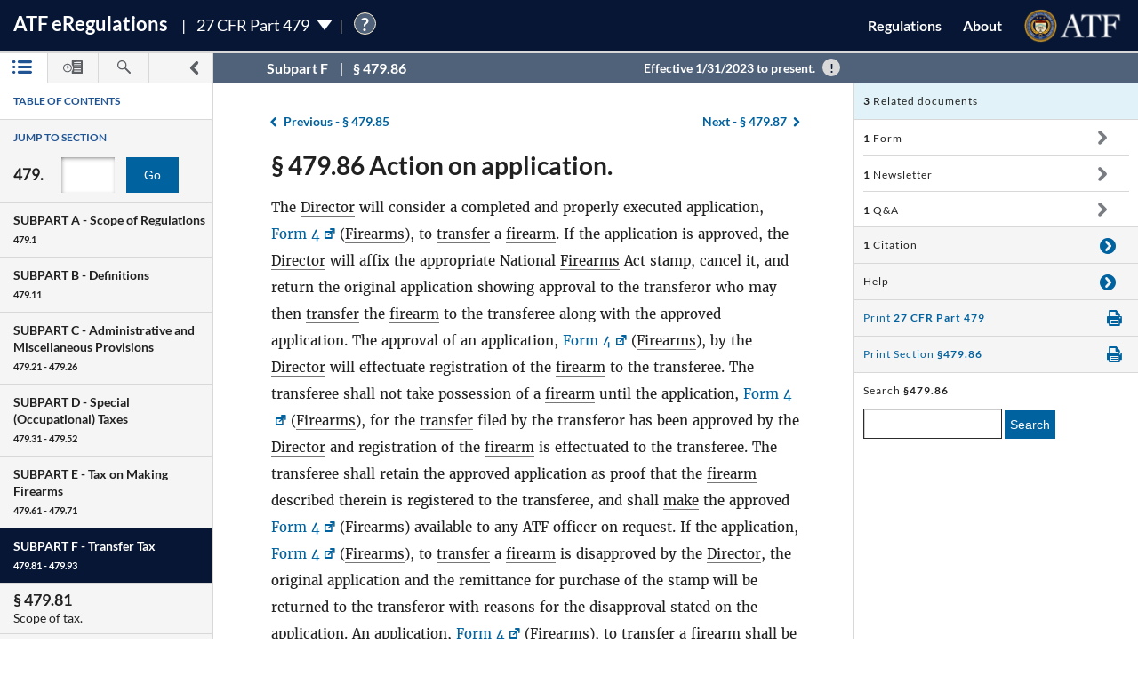

--- FILE ---
content_type: text/html; charset=utf-8
request_url: https://atf-eregs.app.cloud.gov/479-86/2023-01001
body_size: 17430
content:


<!DOCTYPE html>
<html class="no-js" lang="en">
    <head>
        
        <meta http-equiv="X-UA-Compatible" content="IE=8; IE=EDGE">
        <meta http-equiv="content-type" content="text/html; charset=utf-8" />
        <meta name="viewport" content="width=device-width, initial-scale=1">
        <title>
        
    
        27 CFR § 479.86 | eRegulations
    

        </title>
        

<link rel="shortcut icon" type="image/x-icon" href="/static/atf_eregs/favicon.ico"/>

        
        <script>
          window.APP_PREFIX = "/";
        </script>
        
          <link rel="stylesheet" href="/static/regulations/css/regulations.min.css"/>
          <script src="/static/atf_eregs/js/modernizr.js"></script>
          <script src="/static/regulations/js/built/regulations.min.js"></script>
        
        

        <!--[if lt IE 9]>
            <script src="/static/regulations/js/built/lib/respond/respond.min.js"></script>
        <![endif]-->
        
        

    </head>
    <!--[if lt IE 7]>      <body class="lt-ie9 lt-ie8 lt-ie7"> <![endif]-->
    <!--[if IE 7]>         <body class="lt-ie9 lt-ie8"> <![endif]-->
    <!--[if IE 8]>         <body class="lt-ie9"> <![endif]-->
    <!--[if IE 9]>         <body class="lt-ie10"> <![endif]-->
    <!--[if gt IE 9]><!--><body><!--<![endif]-->

      
        



  <script>
    (function(i,s,o,g,r,a,m){i['GoogleAnalyticsObject']=r;i[r]=i[r]||function(){
    (i[r].q=i[r].q||[]).push(arguments)},i[r].l=1*new Date();a=s.createElement(o),
    m=s.getElementsByTagName(o)[0];a.async=1;a.src=g;m.parentNode.insertBefore(a,m)
    })(window,document,'script','https://www.google-analytics.com/analytics.js','ga');

    ga('create', 'UA-48605964-38', 'auto');
    ga('set', 'anonymizeIp', true);
    ga('set', 'forceSSL', true);
    ga('send', 'pageview');
  </script>


      
      
        


  <script src="https://dap.digitalgov.gov/Universal-Federated-Analytics-Min.js?agency=DOJ&amp;subagency=ATF" id="_fed_an_ua_tag"></script>


      

      


<!--[if lt IE 8]>
    <div class="browser-warning displayed">
        <h2>Please note that the eRegulations tool does not support Internet Explorer version 7 or below.</h2>
        <ul>
            <li>To improve your experience, please <a href="http://browsehappy.com/">upgrade your browser <span class="cf-icon cf-icon-right"></span></a></li>
            <li>If you are using IE8 or later, you may need to turn off "Compatibility View."</li>
        </ul>
    </div>
<![endif]-->

<header id="site-header" class="reg-header chrome-header" role="banner">
<div class="main-head">
    <div class="title">
        <h1 class="site-title"><a href="/">ATF <span class="e">e</span>Regulations</a></h1>
        
        <h2 class="reg-title part-switcher-link">27 CFR Part 479 <span class="part-switcher"></span></h2><span id="tutorial_icon" class="tutorial_icon inline_span" tabindex="0">?</span>
        <div id="tutorial_0" class="tutorial part_help">
            <div class="tutorial-text-wrapper bshadow">
                <h3 class="help_title">Welcome to eRegs part 479</h3>
                <p>The following tutorial will show you around the part 479 landing page. </p>
                <ul>
                    <h4>Mouse controls:</h4>
                    <li>
                        Click the <span class="lato-bold">NEXT</spaan> button to continue.
                    </li>
                    <li>
                        Click the <span class="lato-bold">PREVIOUS</span> button to go back.
                    </li>
                    <li>
                        Click the <span class="lato-bold">red 'X'</span> to exit the tutorial. 
                    </li>
                    <h4>
                        Keyboard Controls:
                    </h4>
                    <li>
                        Press the <span class="lato-bold large-font">N</span> key for NEXT
                    </li>
                    <li>
                       Press the <span class="lato-bold large-font">P</span> key for PREVIOUS
                    </li>
                    <li>
                        Press the <span class="lato-bold large-font">E</span> key to exit the tutorial
                    </li>
                </ul> 
            </div>              
        </div>
        
        
    </div> <!-- /reg-title -->
    <nav class="app-nav">
        <a href="#" class="mobile-nav-trigger">
             <span class="cf-icon cf-icon-menu"></span>
             <span class="icon-text">Mobile navigation</span>
        </a>
        <ul class="app-nav-list">
            <li class="app-nav-list-item"><a href="/">Regulations</a></li>
            <li class="app-nav-list-item"><a href="/about">About</a></li>
            <li class="app-nav-list-item logo-list-item">
<a href="https://www.atf.gov" title="ATF Home">
    <img class="logo" src="/static/atf_eregs/atf-logo.png" alt="Bureau of Alcohol, Tobacco, Firearms and Explosives"/>
</a></li>
            <li class="app-nav-list-item org-title"><a href="https://www.atf.gov">Bureau of Alcohol, Tobacco, Firearms and Explosives</a>
</li>
        </ul>
    </nav>
    <div class="part-switcher-nav">
        <a href="/447">
            <li>
                <p>27 CFR Part 447</p>
                <p>Importation of Arms, Ammunition and Implements of War</p>
            </li>
        </a>
        <a href="/478">
            <li>
                <p>27 CFR Part 478</p>
                <p>Commerce in Firearms and Ammunition</p>
            </li>
        </a>
        <a href="/479">
            <li>
                <p>27 CFR Part 479</p>
                <p>Machine Guns, Destructive Devices, and Certain Other Firearms</p>
            </li>
        </a>
        <a href="/555">
            <li>
                <p>27 CFR Part 555</p>
                <p>Commerce in Explosives</p>
            </li>
        </a>
        <a href="/646">
            <li>
                <p>27 CFR Part 646</p>
                <p>Contraband Cigarettes</p>
            </li>
        </a>
        <a href="/771">
            <li>
                <p>27 CFR Part 771</p>
                <p>Rules of Practice in Explosive License and Permit Proceedings</p>
            </li>
        </a>
    </div>
</div>



<div class="sub-head
            
              
            ">
    
    <a href="#content-wrapper" class="hidden-text">Skip to main content</a> <!-- skip to content link for screen readers-->
    
    
    <div class="toc-head">
        
        <a href="#" id="panel-link" class="toc-toggle panel-slide"
           title="Navigation drawer toggle">
          <svg version="1.1" xmlns="http://www.w3.org/2000/svg" xmlns:xlink="http://www.w3.org/1999/xlink" x="0px" y="0px"
	 viewBox="0 0 1000 1000" xml:space="preserve">
<path d="M311.4,1000c-31.2,0-62.3-11.9-86.2-35.7c-47.7-47.7-47.7-124.9,0-172.5L517.1,500L225.2,208.1
	c-47.7-47.6-47.7-124.8,0-172.4C272.7-11.9,350-12,397.5,35.6l378.2,378.1c22.9,22.8,35.7,53.9,35.7,86.2
	c0,32.4-12.8,63.4-35.7,86.2L397.6,964.3C373.8,988.1,342.6,1000,311.4,1000z"/>
</svg>


          <svg version="1.1" xmlns="http://www.w3.org/2000/svg" xmlns:xlink="http://www.w3.org/1999/xlink" x="0px" y="0px"
	 viewBox="0 0 1000 1000" xml:space="preserve">
<path d="M689.6,0c31.2,0,62.3,11.9,86.2,35.7c47.7,47.7,47.7,124.9,0,172.5L483.9,500l291.8,291.8
	c47.7,47.6,47.7,124.8,0,172.4c-47.5,47.6-124.7,47.7-172.3,0.1L225.2,586.2c-22.9-22.8-35.7-53.9-35.7-86.2
	c0-32.4,12.8-63.4,35.7-86.2L603.3,35.6C627.1,11.8,658.3,0,689.6,0z"/>
</svg>


        </a>
        
        <ul class="drawer-toggles">
          
            
              <li><a href="#table-of-contents" id="menu-link" class="toc-nav-link current" title="Table of Contents"><span class="icon-text">Table of Contents</span><svg version="1.1" xmlns="http://www.w3.org/2000/svg" xmlns:xlink="http://www.w3.org/1999/xlink" x="0px" y="0px"
	 viewBox="0 0 1403.5 1000" xml:space="preserve"><g><path d="M1298.2,210H479.3c-58.2,0-105.1-47-105.1-105.1c0-58.2,46.9-105.1,105.1-105.1h818.9
		c58.2,0,105.3,47,105.3,105.1S1356.5,210,1298.2,210z M1403.5,499.6c0-58.2-47-105.1-105.3-105.1H479.3
		c-58.2,0-105.1,47-105.1,105.1s46.9,105.1,105.1,105.1h818.9C1356.5,604.8,1403.5,557.8,1403.5,499.6z M1403.5,894.4
		c0-58.1-47-105.1-105.3-105.1H479.3c-58.2,0-105.1,47-105.1,105.1c0,58.2,46.9,105.1,105.1,105.1h818.9
		C1356.5,999.5,1403.5,952.6,1403.5,894.4z"/><path d="M210.5,105.1c0,58.1-47.2,105.4-105.3,105.4C47,210.5,0,163.3,0,105.1S47-0.4,105.3-0.4
		C163.4-0.2,210.5,46.8,210.5,105.1z"/><path d="M210.5,105.1c0,58.1-47.2,105.4-105.3,105.4C47,210.5,0,163.3,0,105.1S47-0.4,105.3-0.4
		C163.4-0.2,210.5,46.8,210.5,105.1z"/><path d="M210.5,499.6c0,58.2-47.2,105.4-105.3,105.4C47,605,0,557.8,0,499.6s47-105.4,105.3-105.4
		C163.4,394.3,210.5,441.5,210.5,499.6z"/><path d="M210.5,894.2c0,58.2-47.2,105.4-105.3,105.4C47,999.6,0,952.5,0,894.2c0-58.1,47-105.4,105.3-105.4
		C163.4,788.8,210.5,836,210.5,894.2z"/></g></svg></a></li>
            
            
              <li><a href="#timeline" id="timeline-link" class="toc-nav-link" title="Regulation Timeline"><span class="icon-text">Regulation Timeline</span><svg version="1.1" xmlns="http://www.w3.org/2000/svg" xmlns:xlink="http://www.w3.org/1999/xlink" x="0px" y="0px"
	 viewBox="0 0 1417.8 1000" xml:space="preserve"><g><path d="M318.3,634.2c-3.1,0-6.5-0.6-9.6-1.8c-9.4-4-15.5-13-15.5-23.3V399.2c0-13.9,11.2-25.1,25.1-25.1
		c14,0,25.2,11.2,25.2,25.1v149l62-62c9.8-9.8,25.7-9.8,35.6,0c9.8,9.8,9.8,25.8,0,35.6L336.2,626.8
		C331.3,631.6,324.8,634.2,318.3,634.2z M637.5,571.9c0-175.7-143.1-318.7-318.7-318.7C142.9,253.2,0,396.3,0,571.9
		s142.9,318.9,318.7,318.9C494.4,890.8,637.5,747.7,637.5,571.9z M570.4,571.9c0,138.8-112.9,251.5-251.7,251.5
		c-138.7,0-251.5-112.9-251.5-251.5s112.9-251.5,251.5-251.5S570.4,433.3,570.4,571.9z"/><path d="M627,336.6c80,88.9,83.9,176.9,83.9,237.8c0,92.9-31.6,178.5-83.9,247.1V956c0,24.4,19.7,44.2,44.2,44.2h702.4
		c24.4,0,44.2-19.8,44.2-44.2V44.5c0-24.4-19.8-44.2-44.2-44.2H671.1c-24.5,0-44.2,19.8-44.2,44.2v157.9 M1283.6,845.8H783.5v-71.6
		h500.1V845.8z M1283.6,679.7H783.5v-71.6h500.1V679.7z M1283.6,513.5l-500.1,5.8v-71.6l500.1-5.8V513.5z M1283.6,353.3l-500.1,5.8
		v-71.6l500.1-5.8V353.3z M1283.6,193.2L783.5,199v-71.7l500.1-5.8V193.2z"/></g></svg></a></li>
            
            
              <li><a href="#search" id="search-link" class="toc-nav-link" title="Search"><span class="icon-text">Search</span><svg version="1.1" xmlns="http://www.w3.org/2000/svg" xmlns:xlink="http://www.w3.org/1999/xlink" x="0px" y="0px"
	 viewBox="0 0 1000 1000" xml:space="preserve"><path d="M979.5,881.8L636,538.1c36.6-54.7,57.8-120.6,57.8-191.2C693.8,155.6,538.2,0.1,347,0.1
	C155.4,0.2,0,155.6,0,346.9c0,191.4,155.4,346.9,346.9,346.9c70.4,0,136.4-21.2,191.2-57.7l343.5,343.7
	c13.3,13.6,31.3,20.3,49.1,20.3c17.7,0,35.5-6.8,48.9-20.3C1006.8,952.7,1006.8,908.7,979.5,881.8z M83.2,346.9
	c0-145.3,118.3-263.6,263.7-263.6c145.3,0,263.5,118.2,263.5,263.6S492.2,610.6,346.9,610.6C201.5,610.6,83.2,492.4,83.2,346.9z"/></svg></a></li>
            
          
        </ul>
    </div> <!-- /toc-head-->
    
    
    <div id="content-header" class="header-main group">
        <div class="wayfinding">
          
            <span class="subpart"></span>
            <span id="active-title"><em class="header-label"><span class="reg_part">§479</span></em></span>
          
        </div>
        
          <span class="effective-date">
            Effective
            
              1/31/2023 to present.
            

            
            <span class="help-tip">
              <p>Effective date is the date this part was last amended</p>
            </span>
          </span>
        
    </div>
    
</div>
</header>



<div id="menu" class="panel" data-page-type="reg-section" data-doc-id="479" data-cfr-title-number="27">
    
        
            
                
<div class="toc-drawer toc-container current hidden" id="table-of-contents">
    
    
        <div class="drawer-header">
            <h2 id="toc-title" class="toc-type">Table of Contents</h2>
            <div id="tutorial_1" class="tutorial floating banner_help left-top-offset">
                <div class="tutorial-arrow-left"></div>
                <div class="tutorial-text-wrapper bshadow">
                    <h3 class="help_title">TABLE OF CONTENTS</h3>
                    <p>This left sidebar contains the Part 479 TABLE OF CONTENTS. Use the TABLE OF CONTENTS to navigate to regulations by section number.</p>
                </div>
            </div>
            <div id="tutorial_2" class="tutorial banner_help">
                <div class="tutorial-arrow-up"></div>
                <div class="tutorial-text-wrapper bshadow">
                    <h3 class="help_title">JUMP TO SECTION</h3>
                    <p>Enter the section number in the input box and click the "Go" button to go directly to a specific section</p> 
                </div>   
            </div>
            <div id="tutorial_3" class="tutorial banner_help">
                <div class="tutorial-arrow-up"></div>
                <div class="tutorial-text-wrapper bshadow">
                    <h3 class="help_title">JUMP TO SECTION</h3>
                    <p>The section number is the set of numbers found after the period. Ex: The section number for 478.11 is the last two digits 11.</p>
                </div>
            </div>
            
            <div id="tutorial_4" class="tutorial banner_help left-margin-offset">
                <div class="tutorial-arrow-left"></div>
                <div class="tutorial-text-wrapper bshadow">
                    <h3 class="help_title">Regulations Subparts</h3>
                    <p>Each SUBPART contains a range of regulation sections pertaining to that subpart. Each SUBPART will show a title and number range.</p>
                </div>
            </div>
            <div id="tutorial_5" class="tutorial banner_help left-margin-offset">
                <div class="tutorial-arrow-left"></div>
                <div class="tutorial-text-wrapper bshadow">
                    <h3 class="help_title">Regulations Subparts</h3>
                    <p>Click on a SUBPART to expand it.</p>
                    <p>Click again to collapse it</p>
                    <p>Each section of that SUBPART shows the title and section number</p>
                    <p>You can find specific sections by expanding a SUBPART</p>
                </div>
            </div>
        </div><!-- /.drawer-header -->
    
    
    <nav id="toc" data-toc-version="2023-01001" class="toc-nav__base toc-nav__cfr-viewer drawer-content" role="navigation">
        <form class="search_toc">
            <p class="toc-type toc-search">Jump to section</p> 
            <p class="search-reg-part">479.</p><input type="text" title="enter section number" id="search_section_id" class="section_num" data-part-id="479"/>
            <button id="search_toc_btn" title="go to section" class="section-search-btn">Go</button>
        </form>
        <ol>
            
                
                    <li data-subpart-heading><h3 class="toc-nav__divider" data-section-id="479-Subpart-A" id="nav-479-Subpart-A">SUBPART A - <span class="subpart-subhead">Scope of Regulations</span></h3></li>


    
        
            <li class><a href="/479-1/2023-01001#479-1" data-section-id="479-1" id="nav-479-1">
        <span class="toc-section-marker">§&nbsp;479.1 </span> General.
</a></li>
        
    


                
            
                
                    <li data-subpart-heading><h3 class="toc-nav__divider" data-section-id="479-Subpart-B" id="nav-479-Subpart-B">SUBPART B - <span class="subpart-subhead">Definitions</span></h3></li>


    
        
            <li class><a href="/479-11/2023-01001#479-11" data-section-id="479-11" id="nav-479-11">
        <span class="toc-section-marker">§&nbsp;479.11 </span> Meaning of terms.
</a></li>
        
    


                
            
                
                    <li data-subpart-heading><h3 class="toc-nav__divider" data-section-id="479-Subpart-C" id="nav-479-Subpart-C">SUBPART C - <span class="subpart-subhead">Administrative and Miscellaneous Provisions</span></h3></li>


    
        
            <li class><a href="/479-21/2023-01001#479-21" data-section-id="479-21" id="nav-479-21">
        <span class="toc-section-marker">§&nbsp;479.21 </span> Forms prescribed.
</a></li>
        
    
        
            <li class><a href="/479-22/2023-01001#479-22" data-section-id="479-22" id="nav-479-22">
        <span class="toc-section-marker">§&nbsp;479.22 </span> Right of entry and examination.
</a></li>
        
    
        
            <li class><a href="/479-23/2023-01001#479-23" data-section-id="479-23" id="nav-479-23">
        <span class="toc-section-marker">§&nbsp;479.23 </span> Restrictive use of required information.
</a></li>
        
    
        
            <li class><a href="/479-24/2023-01001#479-24" data-section-id="479-24" id="nav-479-24">
        <span class="toc-section-marker">§&nbsp;479.24 </span> Destructive device determination.
</a></li>
        
    
        
            <li class><a href="/479-25/2023-01001#479-25" data-section-id="479-25" id="nav-479-25">
        <span class="toc-section-marker">§&nbsp;479.25 </span> Collector's items.
</a></li>
        
    
        
            <li class><a href="/479-26/2023-01001#479-26" data-section-id="479-26" id="nav-479-26">
        <span class="toc-section-marker">§&nbsp;479.26 </span> Alternate methods or procedures; emergency variations from requirements.
</a></li>
        
    


                
            
                
                    <li data-subpart-heading><h3 class="toc-nav__divider" data-section-id="479-Subpart-D" id="nav-479-Subpart-D">SUBPART D - <span class="subpart-subhead">Special (Occupational) Taxes</span></h3></li>


    
        
            <li class><a href="/479-31/2023-01001#479-31" data-section-id="479-31" id="nav-479-31">
        <span class="toc-section-marker">§&nbsp;479.31 </span> Liability for tax.
</a></li>
        
    
        
            <li class><a href="/479-32/2023-01001#479-32" data-section-id="479-32" id="nav-479-32">
        <span class="toc-section-marker">§&nbsp;479.32 </span> Special (occupational) tax rates.
</a></li>
        
    
        
            <li class><a href="/479-32a/2023-01001#479-32a" data-section-id="479-32a" id="nav-479-32a">
        <span class="toc-section-marker">§&nbsp;479.32a </span> Reduced rate of tax for small importers and manufacturers.
</a></li>
        
    
        
            <li class><a href="/479-33/2023-01001#479-33" data-section-id="479-33" id="nav-479-33">
        <span class="toc-section-marker">§&nbsp;479.33 </span> Special exemption.
</a></li>
        
    
        
            <li class><a href="/479-34/2023-01001#479-34" data-section-id="479-34" id="nav-479-34">
        <span class="toc-section-marker">§&nbsp;479.34 </span> Special tax registration and return.
</a></li>
        
    
        
            <li class><a href="/479-35/2023-01001#479-35" data-section-id="479-35" id="nav-479-35">
        <span class="toc-section-marker">§&nbsp;479.35 </span> Employer identification number.
</a></li>
        
    
        
            <li class><a href="/479-36/2023-01001#479-36" data-section-id="479-36" id="nav-479-36">
        <span class="toc-section-marker">§&nbsp;479.36 </span> The special tax stamp, receipt for special (occupational) taxes.
</a></li>
        
    
        
            <li class><a href="/479-37/2023-01001#479-37" data-section-id="479-37" id="nav-479-37">
        <span class="toc-section-marker">§&nbsp;479.37 </span> Certificates in lieu of stamps lost or destroyed.
</a></li>
        
    
        
            <li class><a href="/479-38/2023-01001#479-38" data-section-id="479-38" id="nav-479-38">
        <span class="toc-section-marker">§&nbsp;479.38 </span> Engaging in business at more than one location.
</a></li>
        
    
        
            <li class><a href="/479-39/2023-01001#479-39" data-section-id="479-39" id="nav-479-39">
        <span class="toc-section-marker">§&nbsp;479.39 </span> Engaging in more than one business at the same location.
</a></li>
        
    
        
            <li class><a href="/479-40/2023-01001#479-40" data-section-id="479-40" id="nav-479-40">
        <span class="toc-section-marker">§&nbsp;479.40 </span> Partnership liability.
</a></li>
        
    
        
            <li class><a href="/479-41/2023-01001#479-41" data-section-id="479-41" id="nav-479-41">
        <span class="toc-section-marker">§&nbsp;479.41 </span> Single sale.
</a></li>
        
    


                
            
                
                    <li><h3 class="toc-nav__divider" data-section-id="479-Subjgrp-CoO">CHANGE OF OWNERSHIP</h3></li>


    
        
            <li class><a href="/479-42/2023-01001#479-42" data-section-id="479-42" id="nav-479-42">
        <span class="toc-section-marker">§&nbsp;479.42 </span> Changes through death of owner.
</a></li>
        
    
        
            <li class><a href="/479-43/2023-01001#479-43" data-section-id="479-43" id="nav-479-43">
        <span class="toc-section-marker">§&nbsp;479.43 </span> Changes through bankruptcy of owner.
</a></li>
        
    
        
            <li class><a href="/479-44/2023-01001#479-44" data-section-id="479-44" id="nav-479-44">
        <span class="toc-section-marker">§&nbsp;479.44 </span> Change in partnership or unincorporated association.
</a></li>
        
    
        
            <li class><a href="/479-45/2023-01001#479-45" data-section-id="479-45" id="nav-479-45">
        <span class="toc-section-marker">§&nbsp;479.45 </span> Changes in corporation.
</a></li>
        
    



                
            
                
                    <li><h3 class="toc-nav__divider" data-section-id="479-Subjgrp-CoBL">CHANGE OF BUSINESS LOCATION</h3></li>


    
        
            <li class><a href="/479-46/2023-01001#479-46" data-section-id="479-46" id="nav-479-46">
        <span class="toc-section-marker">§&nbsp;479.46 </span> Notice by taxpayer.
</a></li>
        
    



                
            
                
                    <li><h3 class="toc-nav__divider" data-section-id="479-Subjgrp-CoTN">CHANGE OF TRADE NAME</h3></li>


    
        
            <li class><a href="/479-47/2023-01001#479-47" data-section-id="479-47" id="nav-479-47">
        <span class="toc-section-marker">§&nbsp;479.47 </span> Notice by taxpayer.
</a></li>
        
    



                
            
                
                    <li><h3 class="toc-nav__divider" data-section-id="479-Subjgrp-PaI">PENALTIES AND INTEREST</h3></li>


    
        
            <li class><a href="/479-48/2023-01001#479-48" data-section-id="479-48" id="nav-479-48">
        <span class="toc-section-marker">§&nbsp;479.48 </span> Failure to pay special (occupational) tax.
</a></li>
        
    
        
            <li class><a href="/479-49/2023-01001#479-49" data-section-id="479-49" id="nav-479-49">
        <span class="toc-section-marker">§&nbsp;479.49 </span> Failure to register change or removal.
</a></li>
        
    
        
            <li class><a href="/479-50/2023-01001#479-50" data-section-id="479-50" id="nav-479-50">
        <span class="toc-section-marker">§&nbsp;479.50 </span> Delinquency.
</a></li>
        
    
        
            <li class><a href="/479-51/2023-01001#479-51" data-section-id="479-51" id="nav-479-51">
        <span class="toc-section-marker">§&nbsp;479.51 </span> Fraudulent return.
</a></li>
        
    



                
            
                
                    <li><h3 class="toc-nav__divider" data-section-id="479-Subjgrp-AoSL">APPLICATION OF STATE LAWS</h3></li>


    
        
            <li class><a href="/479-52/2023-01001#479-52" data-section-id="479-52" id="nav-479-52">
        <span class="toc-section-marker">§&nbsp;479.52 </span> State regulations.
</a></li>
        
    



                
            
                
                    <li data-subpart-heading><h3 class="toc-nav__divider" data-section-id="479-Subpart-E" id="nav-479-Subpart-E">SUBPART E - <span class="subpart-subhead">Tax on Making Firearms</span></h3></li>


    
        
            <li class><a href="/479-61/2023-01001#479-61" data-section-id="479-61" id="nav-479-61">
        <span class="toc-section-marker">§&nbsp;479.61 </span> Rate of tax.
</a></li>
        
    


                
            
                
                    <li><h3 class="toc-nav__divider" data-section-id="479-Subjgrp-ATMaF">APPLICATION TO MAKE A FIREARM</h3></li>


    
        
            <li class><a href="/479-62/2023-01001#479-62" data-section-id="479-62" id="nav-479-62">
        <span class="toc-section-marker">§&nbsp;479.62 </span> Application to make.
</a></li>
        
    
        
            <li class><a href="/479-63/2023-01001#479-63" data-section-id="479-63" id="nav-479-63">
        <span class="toc-section-marker">§&nbsp;479.63 </span> Identification of applicant.
</a></li>
        
    
        
            <li class><a href="/479-64/2023-01001#479-64" data-section-id="479-64" id="nav-479-64">
        <span class="toc-section-marker">§&nbsp;479.64 </span> Procedure for approval of application.
</a></li>
        
    
        
            <li class><a href="/479-65/2023-01001#479-65" data-section-id="479-65" id="nav-479-65">
        <span class="toc-section-marker">§&nbsp;479.65 </span> Denial of application.
</a></li>
        
    
        
            <li class><a href="/479-66/2023-01001#479-66" data-section-id="479-66" id="nav-479-66">
        <span class="toc-section-marker">§&nbsp;479.66 </span> Subsequent transfer of firearms.
</a></li>
        
    
        
            <li class><a href="/479-67/2023-01001#479-67" data-section-id="479-67" id="nav-479-67">
        <span class="toc-section-marker">§&nbsp;479.67 </span> Cancellation of stamp.
</a></li>
        
    



                
            
                
                    <li><h3 class="toc-nav__divider" data-section-id="479-Subjgrp-EtToMF">EXCEPTIONS TO TAX ON MAKING FIREARMS</h3></li>


    
        
            <li class><a href="/479-68/2023-01001#479-68" data-section-id="479-68" id="nav-479-68">
        <span class="toc-section-marker">§&nbsp;479.68 </span> Qualified manufacturer.
</a></li>
        
    
        
            <li class><a href="/479-69/2023-01001#479-69" data-section-id="479-69" id="nav-479-69">
        <span class="toc-section-marker">§&nbsp;479.69 </span> Making a firearm for the United States.
</a></li>
        
    
        
            <li class><a href="/479-70/2023-01001#479-70" data-section-id="479-70" id="nav-479-70">
        <span class="toc-section-marker">§&nbsp;479.70 </span> Certain government entities.
</a></li>
        
    



                
            
                
                    <li><h3 class="toc-nav__divider" data-section-id="479-Subjgrp-Re">REGISTRATION</h3></li>


    
        
            <li class><a href="/479-71/2023-01001#479-71" data-section-id="479-71" id="nav-479-71">
        <span class="toc-section-marker">§&nbsp;479.71 </span> Proof of registration.
</a></li>
        
    



                
            
                
                    <li data-subpart-heading><h3 class="toc-nav__divider" data-section-id="479-Subpart-F" id="nav-479-Subpart-F">SUBPART F - <span class="subpart-subhead">Transfer Tax</span></h3></li>


    
        
            <li class><a href="/479-81/2023-01001#479-81" data-section-id="479-81" id="nav-479-81">
        <span class="toc-section-marker">§&nbsp;479.81 </span> Scope of tax.
</a></li>
        
    
        
            <li class><a href="/479-82/2023-01001#479-82" data-section-id="479-82" id="nav-479-82">
        <span class="toc-section-marker">§&nbsp;479.82 </span> Rate of tax.
</a></li>
        
    
        
            <li class><a href="/479-83/2023-01001#479-83" data-section-id="479-83" id="nav-479-83">
        <span class="toc-section-marker">§&nbsp;479.83 </span> Transfer tax in addition to import duty.
</a></li>
        
    


                
            
                
                    <li><h3 class="toc-nav__divider" data-section-id="479-Subjgrp-AaOfToF">APPLICATION AND ORDER FOR TRANSFER OF FIREARM</h3></li>


    
        
            <li class><a href="/479-84/2023-01001#479-84" data-section-id="479-84" id="nav-479-84">
        <span class="toc-section-marker">§&nbsp;479.84 </span> Application to transfer.
</a></li>
        
    
        
            <li class><a href="/479-85/2023-01001#479-85" data-section-id="479-85" id="nav-479-85">
        <span class="toc-section-marker">§&nbsp;479.85 </span> Identification of transferee.
</a></li>
        
    
        
            <li class><a href="/479-86/2023-01001#479-86" data-section-id="479-86" id="nav-479-86">
        <span class="toc-section-marker">§&nbsp;479.86 </span> Action on application.
</a></li>
        
    
        
            <li class><a href="/479-87/2023-01001#479-87" data-section-id="479-87" id="nav-479-87">
        <span class="toc-section-marker">§&nbsp;479.87 </span> Cancellation of stamp.
</a></li>
        
    



                
            
                
                    <li><h3 class="toc-nav__divider" data-section-id="479-Subjgrp-ERtToF">EXEMPTIONS RELATING TO TRANSFERS OF FIREARMS</h3></li>


    
        
            <li class><a href="/479-88/2023-01001#479-88" data-section-id="479-88" id="nav-479-88">
        <span class="toc-section-marker">§&nbsp;479.88 </span> Special (occupational) taxpayers.
</a></li>
        
    
        
            <li class><a href="/479-89/2023-01001#479-89" data-section-id="479-89" id="nav-479-89">
        <span class="toc-section-marker">§&nbsp;479.89 </span> Transfers to the United States.
</a></li>
        
    
        
            <li class><a href="/479-90/2023-01001#479-90" data-section-id="479-90" id="nav-479-90">
        <span class="toc-section-marker">§&nbsp;479.90 </span> Certain government entities.
</a></li>
        
    
        
            <li class><a href="/479-90a/2023-01001#479-90a" data-section-id="479-90a" id="nav-479-90a">
        <span class="toc-section-marker">§&nbsp;479.90a </span> Estates.
</a></li>
        
    
        
            <li class><a href="/479-91/2023-01001#479-91" data-section-id="479-91" id="nav-479-91">
        <span class="toc-section-marker">§&nbsp;479.91 </span> Unserviceable firearms.
</a></li>
        
    
        
            <li class><a href="/479-92/2023-01001#479-92" data-section-id="479-92" id="nav-479-92">
        <span class="toc-section-marker">§&nbsp;479.92 </span> Transportation of firearms to effect transfer.
</a></li>
        
    



                
            
                
                    <li><h3 class="toc-nav__divider" data-section-id="479-Subjgrp-OP">OTHER PROVISIONS</h3></li>


    
        
            <li class><a href="/479-93/2023-01001#479-93" data-section-id="479-93" id="nav-479-93">
        <span class="toc-section-marker">§&nbsp;479.93 </span> Transfers of firearms to certain persons.
</a></li>
        
    



                
            
                
                    <li data-subpart-heading><h3 class="toc-nav__divider" data-section-id="479-Subpart-G" id="nav-479-Subpart-G">SUBPART G - <span class="subpart-subhead">Registration and Identification of Firearms</span></h3></li>


    
        
            <li class><a href="/479-101/2023-01001#479-101" data-section-id="479-101" id="nav-479-101">
        <span class="toc-section-marker">§&nbsp;479.101 </span> Registration of firearms.
</a></li>
        
    
        
            <li class><a href="/479-102/2023-01001#479-102" data-section-id="479-102" id="nav-479-102">
        <span class="toc-section-marker">§&nbsp;479.102 </span> Identification of firearms.
</a></li>
        
    
        
            <li class><a href="/479-103/2023-01001#479-103" data-section-id="479-103" id="nav-479-103">
        <span class="toc-section-marker">§&nbsp;479.103 </span> Registration of firearms manufactured.
</a></li>
        
    
        
            <li class><a href="/479-104/2023-01001#479-104" data-section-id="479-104" id="nav-479-104">
        <span class="toc-section-marker">§&nbsp;479.104 </span> Registration of firearms by certain governmental entities.
</a></li>
        
    


                
            
                
                    <li><h3 class="toc-nav__divider" data-section-id="479-Subjgrp-MG">MACHINE GUNS</h3></li>


    
        
            <li class><a href="/479-105/2023-01001#479-105" data-section-id="479-105" id="nav-479-105">
        <span class="toc-section-marker">§&nbsp;479.105 </span> Transfer and possession of machine guns.
</a></li>
        
    



                
            
                
                    <li data-subpart-heading><h3 class="toc-nav__divider" data-section-id="479-Subpart-H" id="nav-479-Subpart-H">SUBPART H - <span class="subpart-subhead">Importation and Exportation</span></h3></li>



                
            
                
                    <li><h3 class="toc-nav__divider" data-section-id="479-Subjgrp-Im">IMPORTATION</h3></li>


    
        
            <li class><a href="/479-111/2023-01001#479-111" data-section-id="479-111" id="nav-479-111">
        <span class="toc-section-marker">§&nbsp;479.111 </span> Procedure.
</a></li>
        
    
        
            <li class><a href="/479-112/2023-01001#479-112" data-section-id="479-112" id="nav-479-112">
        <span class="toc-section-marker">§&nbsp;479.112 </span> Registration of imported firearms.
</a></li>
        
    
        
            <li class><a href="/479-113/2023-01001#479-113" data-section-id="479-113" id="nav-479-113">
        <span class="toc-section-marker">§&nbsp;479.113 </span> Conditional importation.
</a></li>
        
    



                
            
                
                    <li><h3 class="toc-nav__divider" data-section-id="479-Subjgrp-Ex">EXPORTATION</h3></li>


    
        
            <li class><a href="/479-114/2023-01001#479-114" data-section-id="479-114" id="nav-479-114">
        <span class="toc-section-marker">§&nbsp;479.114 </span> Application and permit for exportation of firearms.
</a></li>
        
    
        
            <li class><a href="/479-115/2023-01001#479-115" data-section-id="479-115" id="nav-479-115">
        <span class="toc-section-marker">§&nbsp;479.115 </span> Action by Director.
</a></li>
        
    
        
            <li class><a href="/479-116/2023-01001#479-116" data-section-id="479-116" id="nav-479-116">
        <span class="toc-section-marker">§&nbsp;479.116 </span> Procedure by exporter.
</a></li>
        
    
        
            <li class><a href="/479-117/2023-01001#479-117" data-section-id="479-117" id="nav-479-117">
        <span class="toc-section-marker">§&nbsp;479.117 </span> Action by Customs.
</a></li>
        
    
        
            <li class><a href="/479-118/2023-01001#479-118" data-section-id="479-118" id="nav-479-118">
        <span class="toc-section-marker">§&nbsp;479.118 </span> Proof of exportation.
</a></li>
        
    
        
            <li class><a href="/479-119/2023-01001#479-119" data-section-id="479-119" id="nav-479-119">
        <span class="toc-section-marker">§&nbsp;479.119 </span> Transportation of firearms to effect exportation.
</a></li>
        
    
        
            <li class><a href="/479-120/2023-01001#479-120" data-section-id="479-120" id="nav-479-120">
        <span class="toc-section-marker">§&nbsp;479.120 </span> Refunds.
</a></li>
        
    
        
            <li class><a href="/479-121/2023-01001#479-121" data-section-id="479-121" id="nav-479-121">
        <span class="toc-section-marker">§&nbsp;479.121 </span> Insular possessions.
</a></li>
        
    



                
            
                
                    <li><h3 class="toc-nav__divider" data-section-id="479-Subjgrp-AECA">ARMS EXPORT CONTROL ACT</h3></li>


    
        
            <li class><a href="/479-122/2023-01001#479-122" data-section-id="479-122" id="nav-479-122">
        <span class="toc-section-marker">§&nbsp;479.122 </span> Requirements.
</a></li>
        
    



                
            
                
                    <li data-subpart-heading><h3 class="toc-nav__divider" data-section-id="479-Subpart-I" id="nav-479-Subpart-I">SUBPART I - <span class="subpart-subhead">Records and Returns</span></h3></li>


    
        
            <li class><a href="/479-131/2023-01001#479-131" data-section-id="479-131" id="nav-479-131">
        <span class="toc-section-marker">§&nbsp;479.131 </span> Records.
</a></li>
        
    


                
            
                
                    <li data-subpart-heading><h3 class="toc-nav__divider" data-section-id="479-Subpart-J" id="nav-479-Subpart-J">SUBPART J - <span class="subpart-subhead">Stolen or Lost Firearms or Documents</span></h3></li>


    
        
            <li class><a href="/479-141/2023-01001#479-141" data-section-id="479-141" id="nav-479-141">
        <span class="toc-section-marker">§&nbsp;479.141 </span> Stolen or lost firearms.
</a></li>
        
    
        
            <li class><a href="/479-142/2023-01001#479-142" data-section-id="479-142" id="nav-479-142">
        <span class="toc-section-marker">§&nbsp;479.142 </span> Stolen or lost documents.
</a></li>
        
    


                
            
                
                    <li data-subpart-heading><h3 class="toc-nav__divider" data-section-id="479-Subpart-K" id="nav-479-Subpart-K">SUBPART K - <span class="subpart-subhead">Examination of Books and Records</span></h3></li>


    
        
            <li class><a href="/479-151/2023-01001#479-151" data-section-id="479-151" id="nav-479-151">
        <span class="toc-section-marker">§&nbsp;479.151 </span> Failure to make returns: Substitute returns.
</a></li>
        
    
        
            <li class><a href="/479-152/2023-01001#479-152" data-section-id="479-152" id="nav-479-152">
        <span class="toc-section-marker">§&nbsp;479.152 </span> Penalties (records and returns).
</a></li>
        
    


                
            
                
                    <li data-subpart-heading><h3 class="toc-nav__divider" data-section-id="479-Subpart-L" id="nav-479-Subpart-L">SUBPART L - <span class="subpart-subhead">Distribution and Sale of Stamps</span></h3></li>


    
        
            <li class><a href="/479-161/2023-01001#479-161" data-section-id="479-161" id="nav-479-161">
        <span class="toc-section-marker">§&nbsp;479.161 </span> National Firearms Act stamps.
</a></li>
        
    
        
            <li class><a href="/479-162/2023-01001#479-162" data-section-id="479-162" id="nav-479-162">
        <span class="toc-section-marker">§&nbsp;479.162 </span> Stamps authorized.
</a></li>
        
    
        
            <li class><a href="/479-163/2023-01001#479-163" data-section-id="479-163" id="nav-479-163">
        <span class="toc-section-marker">§&nbsp;479.163 </span> Reuse of stamps prohibited.
</a></li>
        
    


                
            
                
                    <li data-subpart-heading><h3 class="toc-nav__divider" data-section-id="479-Subpart-M" id="nav-479-Subpart-M">SUBPART M - <span class="subpart-subhead">Redemption of or Allowance for Stamps or Refunds</span></h3></li>


    
        
            <li class><a href="/479-171/2023-01001#479-171" data-section-id="479-171" id="nav-479-171">
        <span class="toc-section-marker">§&nbsp;479.171 </span> Redemption of or allowance for stamps.
</a></li>
        
    
        
            <li class><a href="/479-172/2023-01001#479-172" data-section-id="479-172" id="nav-479-172">
        <span class="toc-section-marker">§&nbsp;479.172 </span> Refunds.
</a></li>
        
    


                
            
                
                    <li data-subpart-heading><h3 class="toc-nav__divider" data-section-id="479-Subpart-N" id="nav-479-Subpart-N">SUBPART N - <span class="subpart-subhead">Penalties and Forfeitures</span></h3></li>


    
        
            <li class><a href="/479-181/2023-01001#479-181" data-section-id="479-181" id="nav-479-181">
        <span class="toc-section-marker">§&nbsp;479.181 </span> Penalties.
</a></li>
        
    
        
            <li class><a href="/479-182/2023-01001#479-182" data-section-id="479-182" id="nav-479-182">
        <span class="toc-section-marker">§&nbsp;479.182 </span> Forfeitures.
</a></li>
        
    


                
            
                
                    <li data-subpart-heading><h3 class="toc-nav__divider" data-section-id="479-Subpart-O" id="nav-479-Subpart-O">SUBPART O - <span class="subpart-subhead">Other Laws Applicable</span></h3></li>


    
        
            <li class><a href="/479-191/2023-01001#479-191" data-section-id="479-191" id="nav-479-191">
        <span class="toc-section-marker">§&nbsp;479.191 </span> Applicability of other provisions of internal revenue laws.
</a></li>
        
    
        
            <li class><a href="/479-192/2023-01001#479-192" data-section-id="479-192" id="nav-479-192">
        <span class="toc-section-marker">§&nbsp;479.192 </span> Commerce in firearms and ammunition.
</a></li>
        
    
        
            <li class><a href="/479-193/2023-01001#479-193" data-section-id="479-193" id="nav-479-193">
        <span class="toc-section-marker">§&nbsp;479.193 </span> Arms Export Control Act.
</a></li>
        
    


                
            
        </ol>
    </nav>
</div>

            
        
    
    
        <div id="timeline" class="history-drawer toc-container hidden">
            <div class="drawer-header">
                <h2 class="toc-type">Regulation Timeline</h2>
            </div><!-- /.drawer-header -->
            <div class="drawer-content">
                <p class="effective-label">Find the regulation effective on this date:</p>
                <div class="form-wrap group">
                <form action="/regulation_redirect/479-86"
                      method="GET" class="date-input">
                  <input type="text" name="month" class="month-input" maxlength="2" value="01" title="Effective month" />
                  / <input type="text" name="day" class="day-input" maxlength="2" value="18" title="Effective day"/>
                  / <input type="text" name="year" class="year-input" maxlength="4" value="2026" title="Effective year" />
                  <button type="submit" class="find-button">Find</button>
                </form>
                </div><!--./date-form-->
                
                <ul class="version-list" id="history-toc-list">
                
                    <li class="current status-list" data-base-version="2023-01001">
                    <a href="/479-86/2023-01001" class="version-link" data-version="2023-01001" id="link-2023-01001">
                        
                            <h3>Current Law</h3>
                        
                        <span class="version-date">1/31/2023</span>
                    </a>
                        <div class="timeline-content-wrap">
                            <h3 class="final-rule">Final Rule</h3>
                            <ul class="rule-list">
                            
                              
                                
                                  <li><a href="https://www.federalregister.gov/documents/2023/01/31/2023-01001/factoring-criteria-for-firearms-with-attached-stabilizing-braces" class="external fr-notice" target="_blank"
   
   aria-label="Published 1/31/2023, Link opens in a new window"
   
>Published 1/31/2023</a>
</li>
                                
                              
                            
                            </ul>
                            <div class="diff-selector group">
                                <h3 class="compare-title">Compare 479 effective on 1/31/2023 with</h3>
                                <form action="/diff_redirect/479-86/2023-01001" method="GET">
                                  <div class="select-content">
                                    <select name="new_version" title="Compare version">
                                        
                                            
                                        
                                            
                                                <option value="2019-06264">4/1/2019</option>
                                            
                                        
                                            
                                                <option value="2018-27763">3/26/2019</option>
                                            
                                        
                                            
                                                <option value="2016-00192">7/13/2016</option>
                                            
                                        
                                            
                                                <option value="2014-18842">8/11/2014</option>
                                            
                                        
                                            
                                                <option value="2014-02580">4/8/2014</option>
                                            
                                        
                                            
                                                <option value="E8-23178">10/2/2008</option>
                                            
                                        
                                            
                                                <option value="03-1657">1/24/2003</option>
                                            
                                        
                                    </select>
                                  </div> <!--/.select-content-->
                                  <div class="diff-button-wrapper">
                                      <button>Show Differences</button>
                                  </div>
                                </form>
                            </div><!--/.diff-selector-->
                        </div><!--/.timeline-content-wrap-->
                    </li>
                
                    <li class="status-list" data-base-version="2019-06264">
                    <a href="/479-86/2019-06264" class="version-link" data-version="2019-06264" id="link-2019-06264">
                        
                        <span class="version-date">4/1/2019</span>
                    </a>
                        <div class="timeline-content-wrap">
                            <h3 class="final-rule">Final Rule</h3>
                            <ul class="rule-list">
                            
                              
                                
                                  <li><a href="https://www.federalregister.gov/documents/2019/04/01/2019-06264/removal-of-expired-regulations-concerning-commerce-in-firearms-and-ammunition-and-machine-guns" class="external fr-notice" target="_blank"
   
   aria-label="Published 4/1/2019, Link opens in a new window"
   
>Published 4/1/2019</a>
</li>
                                
                              
                            
                            </ul>
                            <div class="diff-selector group">
                                <h3 class="compare-title">Compare 479 effective on 4/1/2019 with</h3>
                                <form action="/diff_redirect/479-86/2023-01001" method="GET">
                                  <div class="select-content">
                                    <select name="new_version" title="Compare version">
                                        
                                            
                                        
                                            
                                                <option value="2019-06264">4/1/2019</option>
                                            
                                        
                                            
                                                <option value="2018-27763">3/26/2019</option>
                                            
                                        
                                            
                                                <option value="2016-00192">7/13/2016</option>
                                            
                                        
                                            
                                                <option value="2014-18842">8/11/2014</option>
                                            
                                        
                                            
                                                <option value="2014-02580">4/8/2014</option>
                                            
                                        
                                            
                                                <option value="E8-23178">10/2/2008</option>
                                            
                                        
                                            
                                                <option value="03-1657">1/24/2003</option>
                                            
                                        
                                    </select>
                                  </div> <!--/.select-content-->
                                  <div class="diff-button-wrapper">
                                      <button>Show Differences</button>
                                  </div>
                                </form>
                            </div><!--/.diff-selector-->
                        </div><!--/.timeline-content-wrap-->
                    </li>
                
                    <li class="status-list" data-base-version="2018-27763">
                    <a href="/479-86/2018-27763" class="version-link" data-version="2018-27763" id="link-2018-27763">
                        
                        <span class="version-date">3/26/2019</span>
                    </a>
                        <div class="timeline-content-wrap">
                            <h3 class="final-rule">Final Rule</h3>
                            <ul class="rule-list">
                            
                              
                                
                                  <li><a href="https://www.federalregister.gov/documents/2018/12/26/2018-27763/bump-stock-type-devices" class="external fr-notice" target="_blank"
   
   aria-label="Published 12/26/2018, Link opens in a new window"
   
>Published 12/26/2018</a>
</li>
                                
                              
                            
                            </ul>
                            <div class="diff-selector group">
                                <h3 class="compare-title">Compare 479 effective on 3/26/2019 with</h3>
                                <form action="/diff_redirect/479-86/2023-01001" method="GET">
                                  <div class="select-content">
                                    <select name="new_version" title="Compare version">
                                        
                                            
                                        
                                            
                                                <option value="2019-06264">4/1/2019</option>
                                            
                                        
                                            
                                                <option value="2018-27763">3/26/2019</option>
                                            
                                        
                                            
                                                <option value="2016-00192">7/13/2016</option>
                                            
                                        
                                            
                                                <option value="2014-18842">8/11/2014</option>
                                            
                                        
                                            
                                                <option value="2014-02580">4/8/2014</option>
                                            
                                        
                                            
                                                <option value="E8-23178">10/2/2008</option>
                                            
                                        
                                            
                                                <option value="03-1657">1/24/2003</option>
                                            
                                        
                                    </select>
                                  </div> <!--/.select-content-->
                                  <div class="diff-button-wrapper">
                                      <button>Show Differences</button>
                                  </div>
                                </form>
                            </div><!--/.diff-selector-->
                        </div><!--/.timeline-content-wrap-->
                    </li>
                
                    <li class="status-list" data-base-version="2016-00192">
                    <a href="/479-86/2016-00192" class="version-link" data-version="2016-00192" id="link-2016-00192">
                        
                        <span class="version-date">7/13/2016</span>
                    </a>
                        <div class="timeline-content-wrap">
                            <h3 class="final-rule">Final Rule</h3>
                            <ul class="rule-list">
                            
                              
                                
                                  <li><a href="https://www.federalregister.gov/documents/2016/01/15/2016-00192/machineguns-destructive-devices-and-certain-other-firearms-background-checks-for-responsible-persons" class="external fr-notice" target="_blank"
   
   aria-label="Published 1/15/2016, Link opens in a new window"
   
>Published 1/15/2016</a>
</li>
                                
                              
                            
                            </ul>
                            <div class="diff-selector group">
                                <h3 class="compare-title">Compare 479 effective on 7/13/2016 with</h3>
                                <form action="/diff_redirect/479-86/2023-01001" method="GET">
                                  <div class="select-content">
                                    <select name="new_version" title="Compare version">
                                        
                                            
                                        
                                            
                                                <option value="2019-06264">4/1/2019</option>
                                            
                                        
                                            
                                                <option value="2018-27763">3/26/2019</option>
                                            
                                        
                                            
                                                <option value="2016-00192">7/13/2016</option>
                                            
                                        
                                            
                                                <option value="2014-18842">8/11/2014</option>
                                            
                                        
                                            
                                                <option value="2014-02580">4/8/2014</option>
                                            
                                        
                                            
                                                <option value="E8-23178">10/2/2008</option>
                                            
                                        
                                            
                                                <option value="03-1657">1/24/2003</option>
                                            
                                        
                                    </select>
                                  </div> <!--/.select-content-->
                                  <div class="diff-button-wrapper">
                                      <button>Show Differences</button>
                                  </div>
                                </form>
                            </div><!--/.diff-selector-->
                        </div><!--/.timeline-content-wrap-->
                    </li>
                
                    <li class="status-list" data-base-version="2014-18842">
                    <a href="/479-86/2014-18842" class="version-link" data-version="2014-18842" id="link-2014-18842">
                        
                        <span class="version-date">8/11/2014</span>
                    </a>
                        <div class="timeline-content-wrap">
                            <h3 class="final-rule">Final Rule</h3>
                            <ul class="rule-list">
                            
                              
                                
                                  <li><a href="https://www.federalregister.gov/documents/2014/08/11/2014-18842/technical-amendments-to-regulations" class="external fr-notice" target="_blank"
   
   aria-label="Published 8/11/2014, Link opens in a new window"
   
>Published 8/11/2014</a>
</li>
                                
                              
                            
                            </ul>
                            <div class="diff-selector group">
                                <h3 class="compare-title">Compare 479 effective on 8/11/2014 with</h3>
                                <form action="/diff_redirect/479-86/2023-01001" method="GET">
                                  <div class="select-content">
                                    <select name="new_version" title="Compare version">
                                        
                                            
                                        
                                            
                                                <option value="2019-06264">4/1/2019</option>
                                            
                                        
                                            
                                                <option value="2018-27763">3/26/2019</option>
                                            
                                        
                                            
                                                <option value="2016-00192">7/13/2016</option>
                                            
                                        
                                            
                                                <option value="2014-18842">8/11/2014</option>
                                            
                                        
                                            
                                                <option value="2014-02580">4/8/2014</option>
                                            
                                        
                                            
                                                <option value="E8-23178">10/2/2008</option>
                                            
                                        
                                            
                                                <option value="03-1657">1/24/2003</option>
                                            
                                        
                                    </select>
                                  </div> <!--/.select-content-->
                                  <div class="diff-button-wrapper">
                                      <button>Show Differences</button>
                                  </div>
                                </form>
                            </div><!--/.diff-selector-->
                        </div><!--/.timeline-content-wrap-->
                    </li>
                
                    <li class="status-list" data-base-version="2014-02580">
                    <a href="/479-86/2014-02580" class="version-link" data-version="2014-02580" id="link-2014-02580">
                        
                        <span class="version-date">4/8/2014</span>
                    </a>
                        <div class="timeline-content-wrap">
                            <h3 class="final-rule">Final Rule</h3>
                            <ul class="rule-list">
                            
                              
                                
                                  <li><a href="https://www.federalregister.gov/documents/2014/02/07/2014-02580/importation-of-arms-ammunition-and-implements-of-war-and-machine-guns-destructive-devices-and" class="external fr-notice" target="_blank"
   
   aria-label="Published 2/7/2014, Link opens in a new window"
   
>Published 2/7/2014</a>
</li>
                                
                              
                            
                            </ul>
                            <div class="diff-selector group">
                                <h3 class="compare-title">Compare 479 effective on 4/8/2014 with</h3>
                                <form action="/diff_redirect/479-86/2023-01001" method="GET">
                                  <div class="select-content">
                                    <select name="new_version" title="Compare version">
                                        
                                            
                                        
                                            
                                                <option value="2019-06264">4/1/2019</option>
                                            
                                        
                                            
                                                <option value="2018-27763">3/26/2019</option>
                                            
                                        
                                            
                                                <option value="2016-00192">7/13/2016</option>
                                            
                                        
                                            
                                                <option value="2014-18842">8/11/2014</option>
                                            
                                        
                                            
                                                <option value="2014-02580">4/8/2014</option>
                                            
                                        
                                            
                                                <option value="E8-23178">10/2/2008</option>
                                            
                                        
                                            
                                                <option value="03-1657">1/24/2003</option>
                                            
                                        
                                    </select>
                                  </div> <!--/.select-content-->
                                  <div class="diff-button-wrapper">
                                      <button>Show Differences</button>
                                  </div>
                                </form>
                            </div><!--/.diff-selector-->
                        </div><!--/.timeline-content-wrap-->
                    </li>
                
                    <li class="status-list" data-base-version="E8-23178">
                    <a href="/479-86/E8-23178" class="version-link" data-version="E8-23178" id="link-E8-23178">
                        
                        <span class="version-date">10/2/2008</span>
                    </a>
                        <div class="timeline-content-wrap">
                            <h3 class="final-rule">Final Rule</h3>
                            <ul class="rule-list">
                            
                              
                                
                                  <li><a href="https://www.federalregister.gov/documents/2008/10/02/E8-23178/technical-amendments-to-regulations-in-title-27-chapter-ii-2006r-6p" class="external fr-notice" target="_blank"
   
   aria-label="Published 10/2/2008, Link opens in a new window"
   
>Published 10/2/2008</a>
</li>
                                
                              
                            
                            </ul>
                            <div class="diff-selector group">
                                <h3 class="compare-title">Compare 479 effective on 10/2/2008 with</h3>
                                <form action="/diff_redirect/479-86/2023-01001" method="GET">
                                  <div class="select-content">
                                    <select name="new_version" title="Compare version">
                                        
                                            
                                        
                                            
                                                <option value="2019-06264">4/1/2019</option>
                                            
                                        
                                            
                                                <option value="2018-27763">3/26/2019</option>
                                            
                                        
                                            
                                                <option value="2016-00192">7/13/2016</option>
                                            
                                        
                                            
                                                <option value="2014-18842">8/11/2014</option>
                                            
                                        
                                            
                                                <option value="2014-02580">4/8/2014</option>
                                            
                                        
                                            
                                                <option value="E8-23178">10/2/2008</option>
                                            
                                        
                                            
                                                <option value="03-1657">1/24/2003</option>
                                            
                                        
                                    </select>
                                  </div> <!--/.select-content-->
                                  <div class="diff-button-wrapper">
                                      <button>Show Differences</button>
                                  </div>
                                </form>
                            </div><!--/.diff-selector-->
                        </div><!--/.timeline-content-wrap-->
                    </li>
                
                    <li class="status-list" data-base-version="03-1657">
                    <a href="/479-86/03-1657" class="version-link" data-version="03-1657" id="link-03-1657">
                        
                        <span class="version-date">1/24/2003</span>
                    </a>
                        <div class="timeline-content-wrap">
                            <h3 class="final-rule">Final Rule</h3>
                            <ul class="rule-list">
                            
                              
                                
                                  <li><a href="https://www.federalregister.gov/documents/2003/01/24/03-1657/reorganization-of-title-27-code-of-federal-regulations" class="external fr-notice" target="_blank"
   
   aria-label="Published 1/24/2003, Link opens in a new window"
   
>Published 1/24/2003</a>
</li>
                                
                              
                            
                            </ul>
                            <div class="diff-selector group">
                                <h3 class="compare-title">Compare 479 effective on 1/24/2003 with</h3>
                                <form action="/diff_redirect/479-86/2023-01001" method="GET">
                                  <div class="select-content">
                                    <select name="new_version" title="Compare version">
                                        
                                            
                                        
                                            
                                                <option value="2019-06264">4/1/2019</option>
                                            
                                        
                                            
                                                <option value="2018-27763">3/26/2019</option>
                                            
                                        
                                            
                                                <option value="2016-00192">7/13/2016</option>
                                            
                                        
                                            
                                                <option value="2014-18842">8/11/2014</option>
                                            
                                        
                                            
                                                <option value="2014-02580">4/8/2014</option>
                                            
                                        
                                            
                                                <option value="E8-23178">10/2/2008</option>
                                            
                                        
                                            
                                                <option value="03-1657">1/24/2003</option>
                                            
                                        
                                    </select>
                                  </div> <!--/.select-content-->
                                  <div class="diff-button-wrapper">
                                      <button>Show Differences</button>
                                  </div>
                                </form>
                            </div><!--/.diff-selector-->
                        </div><!--/.timeline-content-wrap-->
                    </li>
                
                </ul>
            </div>
        </div> <!--/#history-->
    
    
    <div id="search" class="search-drawer toc-container hidden">
        <div class="drawer-header">
            <h2 class="toc-type">Search</h2>
        </div><!-- /.drawer-header -->
        <div class="drawer-content">
            <form action="/search/479" method="GET" role="search" data-doc-type="cfr">
                <div class="search-box">
                    <input type="text" name="q" value="" id="search-input" title="Search term"/><button type="submit"><span class="cf-icon cf-icon-search"></span><strong class="icon-text">Search</strong></button>
                </div><!--/.search-box-->
                <div class="version-search">
                    <h3>Search in regulation effective:</h3>
                    <div class="select-content">
                        <select name="version" id="version-select" title="Effective version">
                        
                            <option value="2023-01001" selected="selected">1/31/2023</option>
                        
                            <option value="2019-06264">4/1/2019</option>
                        
                            <option value="2018-27763">3/26/2019</option>
                        
                            <option value="2016-00192">7/13/2016</option>
                        
                            <option value="2014-18842">8/11/2014</option>
                        
                            <option value="2014-02580">4/8/2014</option>
                        
                            <option value="E8-23178">10/2/2008</option>
                        
                            <option value="03-1657">1/24/2003</option>
                        
                        </select>
                    </div> <!--/.select-content-->
                </div><!--/.version-search-->
            </form>
        </div><!-- /.drawer-content -->
    </div> <!--/#search-->
    
</div> <!-- /.panel -->



<div class="wrap group">
<div id="main-content-overlay" class="main-content-overlay"></div>
<div id="main-content-overlay-2" class="main-content-overlay-2"></div>

<main role="main">
  <div id="content-body" class="main-content">
      
      
      
          <section id="content-wrapper" class="reg-text">

    
        


    
        
            

<section
        id="479-86"
        class="reg-section"
        tabindex="0"
        data-permalink-section
        data-base-version="2023-01001"
        data-page-type="reg-section"
        data-label="§ 479.86"
        >
        <a href="#calc_title"><div class="calc_btn"></div></a>
        <div id="regulation_content">
            <a href="#calc_title"><div class="calc_btn"></div></a>
            <h3 class="section-title" tabindex="0"> §&nbsp;479.86 Action on application. </h3>
            
            <p>
            The <a href="/479-11/2023-01001#479-11-p593154015" class="citation definition" data-definition="479-11-p593154015" data-defined-term="director">Director</a> will consider a completed and properly executed application, <a href="https://www.atf.gov/firearms/docs/form/form-4-application-tax-paid-transfer-and-registration-firearm-atf-form-53204" class="external citation" target="_blank"
   
   aria-label="Form 4, Link opens in a new window"
   
>Form 4</a> (<a href="/479-11/2023-01001#479-11-p1909909317" class="citation definition" data-definition="479-11-p1909909317" data-defined-term="firearm">Firearms</a>), to <a href="/479-11/2023-01001#479-11-p876743925" class="citation definition" data-definition="479-11-p876743925" data-defined-term="transfer">transfer</a> a <a href="/479-11/2023-01001#479-11-p1909909317" class="citation definition" data-definition="479-11-p1909909317" data-defined-term="firearm">firearm</a>. If the application is approved, the <a href="/479-11/2023-01001#479-11-p593154015" class="citation definition" data-definition="479-11-p593154015" data-defined-term="director">Director</a> will affix the appropriate National <a href="/479-11/2023-01001#479-11-p1909909317" class="citation definition" data-definition="479-11-p1909909317" data-defined-term="firearm">Firearms</a> Act stamp, cancel it, and return the original application showing approval to the transferor who may then <a href="/479-11/2023-01001#479-11-p876743925" class="citation definition" data-definition="479-11-p876743925" data-defined-term="transfer">transfer</a> the <a href="/479-11/2023-01001#479-11-p1909909317" class="citation definition" data-definition="479-11-p1909909317" data-defined-term="firearm">firearm</a> to the transferee along with the approved application. The approval of an application, <a href="https://www.atf.gov/firearms/docs/form/form-4-application-tax-paid-transfer-and-registration-firearm-atf-form-53204" class="external citation" target="_blank"
   
   aria-label="Form 4, Link opens in a new window"
   
>Form 4</a> (<a href="/479-11/2023-01001#479-11-p1909909317" class="citation definition" data-definition="479-11-p1909909317" data-defined-term="firearm">Firearms</a>), by the <a href="/479-11/2023-01001#479-11-p593154015" class="citation definition" data-definition="479-11-p593154015" data-defined-term="director">Director</a> will effectuate registration of the <a href="/479-11/2023-01001#479-11-p1909909317" class="citation definition" data-definition="479-11-p1909909317" data-defined-term="firearm">firearm</a> to the transferee. The transferee shall not take possession of a <a href="/479-11/2023-01001#479-11-p1909909317" class="citation definition" data-definition="479-11-p1909909317" data-defined-term="firearm">firearm</a> until the application, <a href="https://www.atf.gov/firearms/docs/form/form-4-application-tax-paid-transfer-and-registration-firearm-atf-form-53204" class="external citation" target="_blank"
   
   aria-label="Form 4, Link opens in a new window"
   
>Form 4</a> (<a href="/479-11/2023-01001#479-11-p1909909317" class="citation definition" data-definition="479-11-p1909909317" data-defined-term="firearm">Firearms</a>), for the <a href="/479-11/2023-01001#479-11-p876743925" class="citation definition" data-definition="479-11-p876743925" data-defined-term="transfer">transfer</a> filed by the transferor has been approved by the <a href="/479-11/2023-01001#479-11-p593154015" class="citation definition" data-definition="479-11-p593154015" data-defined-term="director">Director</a> and registration of the <a href="/479-11/2023-01001#479-11-p1909909317" class="citation definition" data-definition="479-11-p1909909317" data-defined-term="firearm">firearm</a> is effectuated to the transferee. The transferee shall retain the approved application as proof that the <a href="/479-11/2023-01001#479-11-p1909909317" class="citation definition" data-definition="479-11-p1909909317" data-defined-term="firearm">firearm</a> described therein is registered to the transferee, and shall <a href="/479-11/2023-01001#479-11-p1478617895" class="citation definition" data-definition="479-11-p1478617895" data-defined-term="make">make</a> the approved <a href="https://www.atf.gov/firearms/docs/form/form-4-application-tax-paid-transfer-and-registration-firearm-atf-form-53204" class="external citation" target="_blank"
   
   aria-label="Form 4, Link opens in a new window"
   
>Form 4</a> (<a href="/479-11/2023-01001#479-11-p1909909317" class="citation definition" data-definition="479-11-p1909909317" data-defined-term="firearm">Firearms</a>) available to any <a href="/479-11/2023-01001#479-11-p2757219296" class="citation definition" data-definition="479-11-p2757219296" data-defined-term="atf officer">ATF officer</a> on request. If the application, <a href="https://www.atf.gov/firearms/docs/form/form-4-application-tax-paid-transfer-and-registration-firearm-atf-form-53204" class="external citation" target="_blank"
   
   aria-label="Form 4, Link opens in a new window"
   
>Form 4</a> (<a href="/479-11/2023-01001#479-11-p1909909317" class="citation definition" data-definition="479-11-p1909909317" data-defined-term="firearm">Firearms</a>), to <a href="/479-11/2023-01001#479-11-p876743925" class="citation definition" data-definition="479-11-p876743925" data-defined-term="transfer">transfer</a> a <a href="/479-11/2023-01001#479-11-p1909909317" class="citation definition" data-definition="479-11-p1909909317" data-defined-term="firearm">firearm</a> is disapproved by the <a href="/479-11/2023-01001#479-11-p593154015" class="citation definition" data-definition="479-11-p593154015" data-defined-term="director">Director</a>, the original application and the remittance for purchase of the stamp will be returned to the transferor with reasons for the disapproval stated on the application. An application, <a href="https://www.atf.gov/firearms/docs/form/form-4-application-tax-paid-transfer-and-registration-firearm-atf-form-53204" class="external citation" target="_blank"
   
   aria-label="Form 4, Link opens in a new window"
   
>Form 4</a> (<a href="/479-11/2023-01001#479-11-p1909909317" class="citation definition" data-definition="479-11-p1909909317" data-defined-term="firearm">Firearms</a>), to <a href="/479-11/2023-01001#479-11-p876743925" class="citation definition" data-definition="479-11-p876743925" data-defined-term="transfer">transfer</a> a <a href="/479-11/2023-01001#479-11-p1909909317" class="citation definition" data-definition="479-11-p1909909317" data-defined-term="firearm">firearm</a> shall be denied if the <a href="/479-11/2023-01001#479-11-p876743925" class="citation definition" data-definition="479-11-p876743925" data-defined-term="transfer">transfer</a>, receipt, or possession of a <a href="/479-11/2023-01001#479-11-p1909909317" class="citation definition" data-definition="479-11-p1909909317" data-defined-term="firearm">firearm</a> would place the transferee in violation of law. In addition to any other records checks that may be conducted to determine whether the <a href="/479-11/2023-01001#479-11-p876743925" class="citation definition" data-definition="479-11-p876743925" data-defined-term="transfer">transfer</a>, receipt, or possession of a <a href="/479-11/2023-01001#479-11-p1909909317" class="citation definition" data-definition="479-11-p1909909317" data-defined-term="firearm">firearm</a> would place the transferee in violation of law, the <a href="/479-11/2023-01001#479-11-p593154015" class="citation definition" data-definition="479-11-p593154015" data-defined-term="director">Director</a> shall contact the National Instant Criminal Background Check System.
            </p>
            

            <ol class="level-1">
            
            </ol>

            

            


        </div>
</section>


        
    


        



        



        


<nav class="section-nav footer-nav" role="navigation" id="child_nav_section">
    <ul>


        <li class="previous next-prev">
            <a href="/479-85/2023-01001#479-85"
               class="navigation-link backward next-prev-link"
               data-linked-section="479-85"
               data-page-type="reg-section"
            ><span class="cf-icon cf-icon-left"></span><span class="next-prev-label">Previous - </span>&sect;&nbsp;479.85 </a> <span class="next-prev-title">Identification of transferee.</span>
        </li>





        <li class="next next-prev">
            <a href="/479-87/2023-01001#479-87"
               class="navigation-link forward next-prev-link"
               data-linked-section="479-87"
               data-page-type="reg-section"
            ><span class="cf-icon cf-icon-right"></span><span class="next-prev-label">Next - </span>&sect;&nbsp;479.87</a> <span class="next-prev-title">Cancellation of stamp.</span>
        </li>


    </ul>
</nav>


    

</section> <!-- /.reg-text -->

      
  </div> <!-- /.main-content -->
</main>


<div id="sidebar" class="secondary-content" role="complementary">
    <div class="sidebar-tutorial-overlay"></div>
    <div id="sidebar-content" class="sidebar-inner">
        <section id="definition" class="regs-meta"></section>
        
            

<section data-cache-key="sidebar" data-cache-value=479-86">

  
<section id="atf-resources" class="regs-meta">
  
    <header class="group has-content">
      <h4><strong>3</strong> Related documents</h4>
    </header>
    <div class="list-container">
      
        <header class="expandable first">
          <h5 tabindex="0">
            <strong>1</strong> Form
          </h5>
          <a href="#" tabindex="0">
            <span class="icon-text">Show/Hide Contents</span>
          </a>
        </header>
        <div class="chunk expand-drawer start-collapsed">
          
          <ul>
            
              <li>
                
                  <span class="entry-id">F 5320.4</span>
                
                <a href="https://www.atf.gov/file/61546/download" class="external " target="_blank"
   
   aria-label="Form 4 - Application for Tax Paid Transfer and Registration of Firearm (ATF Form 5320.4), Link opens in a new window"
   
>Form 4 - Application for Tax Paid Transfer and Registration of Firearm (ATF Form 5320.4)</a>

              </li>
            
          </ul>
        </div>
      
        <header class="expandable">
          <h5 tabindex="0">
            <strong>1</strong> Newsletter
          </h5>
          <a href="#" tabindex="0">
            <span class="icon-text">Show/Hide Contents</span>
          </a>
        </header>
        <div class="chunk expand-drawer start-collapsed">
          
          <ul>
            
              <li>
                
                <a href="https://www.atf.gov/file/56441/download" class="external " target="_blank"
   
   aria-label="Federal Firearms Licensees Newsletter - November 2008, Link opens in a new window"
   
>Federal Firearms Licensees Newsletter - November 2008</a>

              </li>
            
          </ul>
        </div>
      
        <header class="expandable">
          <h5 tabindex="0">
            <strong>1</strong> Q&amp;A
          </h5>
          <a href="#" tabindex="0">
            <span class="icon-text">Show/Hide Contents</span>
          </a>
        </header>
        <div class="chunk expand-drawer start-collapsed">
          
          <ul>
            
              <li>
                
                <a href="https://www.atf.gov/firearms/qa/how-do-i-obtain-nfa-firearm" class="external " target="_blank"
   
   aria-label="How do I obtain an NFA firearm?, Link opens in a new window"
   
>How do I obtain an NFA firearm?</a>

              </li>
            
          </ul>
        </div>
      
    </div>
  
</section>



  <section id="atf_citations" class="regs-meta">
  
    
  
    
  
    
  
    
  
    
  
    
  
    
  
    
  
    
  
    
  
    
  
    
  
    
  
    
  
    
  
    
  
    
  
    
  
    
  
    
  
    
  
    
  
    
  
    
  
    
  
    
  
    
  
    
  
    
  
    
  
    
  
    
  
    
  
    
  
    
  
    
  
    
  
    
  
    
  
    
  
    
  
    
  
    
  
    
  
    
  
    
  
    
  
    
  
    
  
    
  
    
  
    
  
    
  
    
  
    
  
    
  
    
  
    
  
    
  
    
  
    
  
    
  
    
  
    
  
    
  
    
  
    
  
    
  
    
  
    
  
    
  
    
  
    
  
    
  
    
  
    
  
    
  
    
  
    
  
    
  
    
  
    
  
    
  
    
  
    
  
    
  
    
  
    
  
    
  
    
  
    
  
    
  
    
  
    
  
    
  
    
  
    
  
    
  
    
  
    
  
    
  
    
  
    
  
    
  
    
  
    
  
    
  
    
  
    
  
    
  
    
  
    
  
    
  
    
  
    
  
    
  
    
  
    
  
    
  
    
  
    
  
    
  
    
  
    
  
    
  
    
  
    
  
    
  
    
  
    
  
    
  
    
  
    
  
    
  
    
  
    
  
    
  
    
  
    
  
    
  
    
  
    
  
    
  
    
  
    
  
    
  
    
  
    
  
    
  
    
    <div class="list-container"></div>
      <header class="expandable">
          
            <h4><strong>1 </strong>Citation</h4>
          
          <a href="#" tabindex="0">
            <span class="icon-text">Show/Hide Contents</span>
          </a>
      </header>
      <!-- citations -->
      <div class="chunk expand-drawer start-collapsed">
      <ul>
      
        <li class="hidden_cite">T.D. ATF-270, 53 FR 10509, Mar. 31, 1988, as amended by T.D. ATF-415, 63 FR 58281, Oct. 29, 1998</li>
      
      </ul>
    
  
    
  
    
  
    
  
    
  
    
  
    
  
    
  
    
  
    
  
    
  
    
  
    
  
    
  
    
  
    
  
    
  
    
  
    
  
    
  
    
  
    
  
    
  
    
  
    
  
    
  
    
  
    
  
    
  
    
  
    
  
    
  
    
  
    
  
    
  
    
  
    
  
    
  
    
  
    
  
    
  
    
  
    
  
    
  
    
  
    
  
    
  
    
  
    
  
    
  
    
  
    
  
    
  
    
  
    
  
    
  
    
  
    
  
    
  
    
  
    
  
    
  
    
  
    
  
    
  
    
  
    
  
    
  
    
  
    
  
    
  
    
  
    
  
    
  
    
  
    
  
    
  
    
  
    
  
    
  
    
  
    
  
    
  
    
  
    
  
    
  
    
  
    
  
    
  
    
  
    
  
    
  
    
  
    
  
    
  
    
  
    
  
    
  
    
  
    
  
    
  
    
  
    
  
    
  
    
  
    
  
    
  
  </section>

  <section id="help" class="regs-meta">
  <section id="diff_view" class="regs-meta">
  <header class="group">
    <div id="view_diff_only" class="view_diff_only" tabindex="0">
      <h4>
        View Changes Only <strong></strong>
      </h4>
    </div>
  </header>
</section>
<header class="expandable group">
    <h4 tabindex="0">Help</h4>
    <a href="#" tabindex="0"><span class="icon-text">Show/Hide Contents</span></a>
</header>
<div class="chunk expand-drawer start-collapsed">
    <div class="sidebar-subsection">
        <h5 class="help-title">Interface Help</h5>
        <a class="what" href="/about#navigation" aria-label="Link opens in a new window" target="_blank">(What's this?)</a>

        <ul class="help-list">
            <li><span class="cf-icon cf-icon-table-of-contents help-icon"></span>Table of contents</li>
            <li><span class="cf-icon cf-icon-history help-icon"></span>Regulation Timeline</li>
            <li><span class="cf-icon cf-icon-search help-icon"></span>Search</li>
            <li><span class="cf-icon cf-icon-left help-icon"></span>Hide Navigation</li>
            <li><span class="cf-icon cf-icon-right help-icon"></span>Show Navigation</li>
        </ul>
    </div> <!-- /.sidebar-subsection-->

  <div class="sidebar-subsection">
    <h5 class="help-title">Textual Help</h5>
      <a class="what" href="/about#related-info"
         aria-label="Link opens in a new window" target="_blank">(What's this?)</a>
      <ul class="help-list">
        
          <li class="group">
  <div class="help-sample"><a class="internal">citation</a></div>
  <div class="help-text">Link within a regulation <br/>
      (example: 479.8(b))<br />
      (Open it to go to that section.)</div>
</li>

        
          <li class="group">
  <div class="help-sample"><a class="definition">term</a></div>
  <div class="help-text">Term defined within<br />
      the current regulation.<br />
      (Open it to see full definition.)</div>
</li>


        
        <li class="group">
          <div class="help-sample"><a class="definition inserted-help">Insert</a></div>
          <div class="help-text">Text additions that differ<br />
            from the current or <br />
            compared regulation text.</div>
        </li>
        <li class="group">
          <div class="help-sample"><a class="definition deleted-help">Deleted</a></div>
          <div class="help-text">Text that has been removed<br />
            from the current or<br />
            compared regulation text.</div>
        </li>
      </ul>
    </div> <!-- /.sidebar-subsection-->
  </div> <!-- /.expand-drawer-->
</section> <!-- /.regs-meta -->



  <section id="print_part" class="regs-meta">
  <header class="group">
    <a href="/479/2023-01001?print=true" tabindex="0">
      <h4>
        Print <strong>27 CFR Part 479</strong>
        <span class="cf-icon cf-icon-print" />
      </h4>
    </a>
  </header>
</section>


  <section id="print_section" class="regs-meta">
  <header class="group">
    <a href="#" class="print_regulation" tabindex="0">
      <h4>
        Print Section <strong> §479.86</strong>
        <span class="cf-icon cf-icon-print" />
      </h4>
    </a>
  </header>
</section>


  <section id="calc_distance" class="regs-meta">
    <div id="calc_response" aria-live="polite"></div>
    <header class="group">
        <div id="calc_title">
            <h4><strong>Calculate required storage distance</strong></h4>
        </div>
        <div id="explosives_calculator">
            <a href="https://www.justice.gov/legalpolicies#disclaimer" class="calc_disclaimer_title">Disclaimer of Liability and Endorsement</a>
            <form id="explosives_form">
                <label for="weight" tabindex="0"><span class="calc_input_label"><strong>Input weight of explosives</strong></span></label>
                <p id="calc_disclaimer_1" class='calc_disclaimer' title='Maximum allowable input weight of 300,000 lbs or 136,077 kg' tabindex=0>Maximum allowable input weight of 300,000 lbs (136,077 kg)</p>
                <p id="calc_disclaimer_2" class="calc_disclaimer" title="Maximum allowable weight 10,000 lbs (4,535 kg)" tabindex=0>For weights above 10,000 lbs (4,535 kg) use table <a href="/555-218/2019-06266#555-218" class="citation internal" data-section-id="555-218">§ 555.218</a></p>
                <p id="calc_disclaimer_3" class='calc_disclaimer' title='Maximum allowable input weight of 500lbs (226kg)' tabindex=0>Maximum allowable input weight of 500lbs (226kg)</p>
                <input id="weight" type="text" name="weight" tabindex="0"/>
                <fieldset>
                    <legend><span class="calc_input_label" tabindex="0"><strong>Units of weight</strong></span></legend>
                    <label for="pounds" id="pounds_label" tabindex="0"><span class="calc_input_label">pounds (lbs)</span></label>
                    <input type="radio" id="pounds" name="measurement" value="1" checked/>
                
                    <label for="kilograms" id="kilograms_label" tabindex="0"><span class="calc_input_label">kilograms (kg)</span></label>
                    <input type="radio" id="kilograms" name="measurement" value="2"/>
                </fieldset>

                <fieldset>
                    <legend><span class="calc_input_label" tabindex="0"><strong>Units of distance</strong></span></legend>
                    <label for="feet" id="feet_label" tabindex="0"><span class="calc_input_label">feet (ft)</span></label>
                    <input type="radio" id="feet" name="distance" value="1" checked/>

                    <label for="meters" id="meters_label" tabindex="0"><span class="calc_input_label">meters (m)</span></label>
                    <input type="radio" id="meters" name="distance" value="2"/>  
                </fieldset>
            </form>
            <div id="checkbox_error"></div>
            <!-- 555.218 -->
            <fieldset id="555218">               
                <legend><span tabindex="0" id="storage_label1"><span class="calc_input_label"><strong>Calculate distance from</strong></span></span></legend>
                <div id="storage_location">
                    <div class="storage_checkbox">
                        <div class="check_box">
                            <input type="checkbox" id="storage_location_1" name="storage_location_1" value="2" checked>
                        </div>
                        <label for="storage_location_1" id="sl1">Inhabited buildings</label>
                    </div>
                    <div class="storage_checkbox">
                        <div class="check_box">
                            <input type="checkbox" id="storage_location_1A" name="storage_location_1A" value="4" checked>
                        </div>
                        <label for="storage_location_1A" id="sl1A">Highways with 3000 or fewer vehicles per day</label>
                    </div>
                    <div class="storage_checkbox">
                        <div class="check_box">
                            <input type="checkbox" id="storage_location_1B" name="storage_location_1B" value="6" checked>
                        </div>
                        <label for="storage_location_1B" id="sl1B">Passenger railways, or highways with more than 3000 vehicles per day</label>
                    </div>
                    <div class="storage_checkbox">
                        <div class="check_box">
                            <input type="checkbox" id="storage_location_1C" name="storage_location_1C" value="8" checked>
                        </div>
                        <label for="storage_location_1C" id="sl1C"> Magazine to magazine</label>
                    </div>
                </div>
            </fieldset>

            <!-- 555.219 -->
            <fieldset id="555219">
                <legend><span tabindex="0" id="storage_label2"><span class="calc_input_label"><strong>Calculate distance from</strong></span></span></legend>
                <div id="storage_location2">
                    <div class="storage_checkbox">
                        <div class="check_box">
                            <input type="checkbox" id="storage_location_2" name="storage_location_2" value="2" checked>
                        </div>
                        <label for="storage_location_2" id="sl2">Inhabited buildings</label>
                    </div>
                    <div class="storage_checkbox">
                        <div class="check_box">
                            <input type="checkbox" id="storage_location_2B" name="storage_location_2B" value="3" checked>
                        </div>
                        <label for="storage_location_2B" id="sl2b">Highways/railways</label>
                    </div>
                    <div class="storage_checkbox">
                        <div class="check_box">
                            <input type="checkbox" id="storage_location_2C" name="storage_location_2C" value="4" checked>
                        </div>
                        <label for="storage_location_2C" id="sl2c">Above ground magazine to magazine</label>
                    </div>
                </div>
            </fieldset>    
                
            <!-- 555.220 -->
            <fieldset id="555220">
                <legend><span tabindex="0" id="blast_label"><span class="calc_input_label"><strong>Select acceptor</strong></span></span></legend>
                <div id="blasting_agent">
                    <div class="storage_checkbox">
                        <div class="check_box">
                            <input type="checkbox" id="blasting_agent_1" name="blasting_agent_1" value="2" checked>
                        </div>
                        <label for="blasting_agent_1" id="ba1">Ammonium Nitrate</label>
                    </div>
                    <div class="storage_checkbox">
                        <div class="check_box">
                            <input type="checkbox" id="blasting_agent_1B" name="blasting_agent_1B" value="3" checked>
                        </div>
                        <label for="blasting_agent_1B" id="ba1b">Other blasting agents</label>
                    </div>
                </div>
            </fieldset>

            <!-- 555.222 & 555.223 -->
            <fieldset id="555222">
                <legend><span tabindex="0" id="storage_label_fireworks2"><span class="calc_input_label"><strong>Select fireworks type(s)</strong></span></span></legend>
                <div id="storage_location_fireworks2">
                    <div class="storage_checkbox">
                        <div class="check_box">
                            <input type="checkbox" id="storage_location_fireworks_2" name="storage_location_fireworks_2" value="2" checked>
                        </div>
                        <label for="storage_location_fireworks_2" id="slf2">Display Fireworks</label>
                    </div>
                    <div class="storage_checkbox">
                        <div class="check_box">
                            <input type="checkbox" id="storage_location_fireworks_2B" name="storage_location_fireworks_2B" value="3" checked>
                        </div>
                        <label for="storage_location_fireworks_2B" id="slf2b">Consumer Fireworks or Articles Pyrotechnic</label>
                    </div>
                </div>

            <!-- 555.224 -->
                <div id="storage_location_fireworks">
                    <div class="storage_checkbox">
                        <div class="check_box">
                            <input type="checkbox" id="storage_location_fireworks_1" name="storage_location_fireworks_1" value="2" checked>
                        </div>
                        <label for="storage_location_fireworks_1" id="slf1">Inhabited buildings, passenger railways, or public highways</label>
                    </div>
                    <div class="storage_checkbox">
                        <div class="check_box">
                            <input type="checkbox" id="storage_location_fireworks_1B" name="storage_location_fireworks_1B" value="3" checked>
                        </div>
                        <label for="storage_location_fireworks_1B" id="slf1b">Fireworks magazine to magazine</label>
                    </div>
                </div>
            </fieldset>

            <fieldset id="555_barricade_type">
                <legend><span tabindex="0" id="bct_label"><span class="calc_input_label"><strong>Select barricade type</strong></span></span></legend>
                
                <div id="barricade_type">
                    <label for="unbarricaded_radio" id="unbarricaded_radio_label" tabindex="0"><span class="calc_input_label">Unbarricaded</span></label>
                    <input type="radio" id="unbarricaded_radio" name="barricade_type" value="1" checked/>
                    <label for="barricaded_radio" id="barricaded_radio_label" tabindex="0"><span class="calc_input_label">Barricaded</span></label>
                    <input type="radio" id="barricaded_radio" name="barricade_type" value="0"/>
                </div>
                <div id="barricade_disclaimer"></div>
            </fieldset>           
            <button id="get_distance" class="explosive_distance_btn" tabindex="0">Get Distance</button>
            <p class="footnote_disclaimer">Note: All calculations take into account requirements listed in table footnotes. Be advised that calculations may not match expected table values. Please be aware of footnote considerations when making calculations.</p>
        </div>
    </header>
</section>

  <section id="search_section" class="regs-meta">
    <header class="group">
        <h4>
          Search<strong> §479.86</strong>
        </h4>
        <div class="internal_search_input">
            <input aria-label="enter a search term" type="text" name="search_regulation" id="search_regulation" class="search_regulation">
            <button aria-label="search" class="search_reg_btn" name="search">Search</button>
        </div>
        <div class="internal_search_results">
            <p></p><span class="previous_search_result" tabindex="0" aria-label="previous result">&#9650</span><span class="next_search_result" tabindex="0" aria-label="next result">&#9660</span>
        </div>
    </header>
</section>



</section>

        
    </div>
</div>


</div> <!-- /.wrap -->




<div class="breakaway-wrap">
    <div id="breakaway-view" class="breakaway-content"></div>
</div>



      <script nonce="jdp9WKOXgMYIBdez">
        (function() {
            var sz = document.createElement('script'); sz.type = 'text/javascript'; sz.async = true;
            sz.src = '//siteimproveanalytics.com/js/siteanalyze_6020567.js';
            var s = document.getElementsByTagName('script')[0]; s.parentNode.insertBefore(sz, s);
        })();
      </script>
    </body>
</html>
